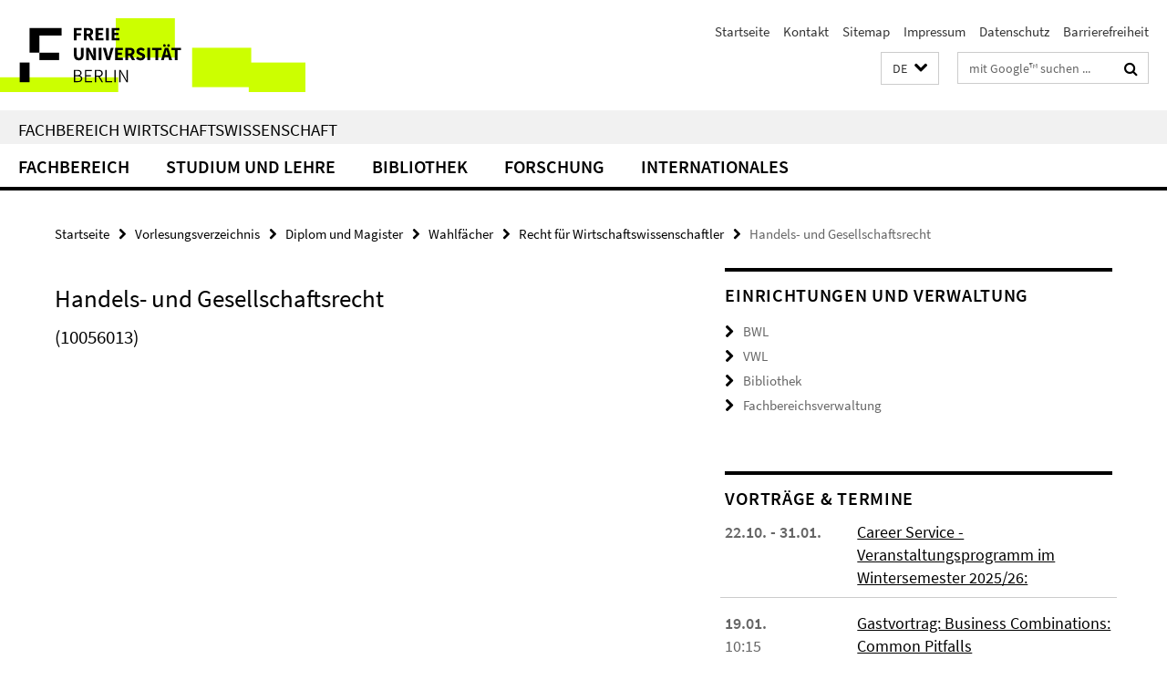

--- FILE ---
content_type: text/html; charset=utf-8
request_url: https://www.wiwiss.fu-berlin.de/index.html?comp=navbar&irq=1&pm=0
body_size: 5976
content:
<!-- BEGIN Fragment default/25123017/navbar-wrapper/18166703/1723565446/?022157:1800 -->
<!-- BEGIN Fragment default/25123017/navbar/4122c6f0e2be687ff0eebcd0268990a5b3e2aa9c/?104633:86400 -->
<nav class="main-nav-container no-print nocontent" style="display: none;"><div class="container main-nav-container-inner"><div class="main-nav-scroll-buttons" style="display:none"><div id="main-nav-btn-scroll-left" role="button"><div class="fa fa-angle-left"></div></div><div id="main-nav-btn-scroll-right" role="button"><div class="fa fa-angle-right"></div></div></div><div class="main-nav-toggle"><span class="main-nav-toggle-text">Menü</span><span class="main-nav-toggle-icon"><span class="line"></span><span class="line"></span><span class="line"></span></span></div><ul class="main-nav level-1" id="fub-main-nav"><li class="main-nav-item level-1 has-children" data-index="0" data-menu-item-path="/fachbereich" data-menu-shortened="0" id="main-nav-item-fachbereich"><a class="main-nav-item-link level-1" href="/fachbereich/index.html">Fachbereich</a><div class="icon-has-children"><div class="fa fa-angle-right"></div><div class="fa fa-angle-down"></div><div class="fa fa-angle-up"></div></div><div class="container main-nav-parent level-2" style="display:none"><a class="main-nav-item-link level-1" href="/fachbereich/index.html"><span>Zur Übersichtsseite Fachbereich</span></a></div><ul class="main-nav level-2"><li class="main-nav-item level-2 has-children" data-menu-item-path="/fachbereich/verwaltung-service"><a class="main-nav-item-link level-2" href="/fachbereich/verwaltung-service/index.html">Verwaltung &amp; Service</a><div class="icon-has-children"><div class="fa fa-angle-right"></div><div class="fa fa-angle-down"></div><div class="fa fa-angle-up"></div></div><ul class="main-nav level-3"><li class="main-nav-item level-3 " data-menu-item-path="/fachbereich/verwaltung-service/fachbereichsleitung"><a class="main-nav-item-link level-3" href="/fachbereich/verwaltung-service/fachbereichsleitung/index.html">Fachbereichsleitung</a></li><li class="main-nav-item level-3 " data-menu-item-path="/fachbereich/verwaltung-service/fachbereichsverwaltung"><a class="main-nav-item-link level-3" href="/fachbereich/verwaltung-service/fachbereichsverwaltung/index.html">Fachbereichsverwaltung</a></li><li class="main-nav-item level-3 " data-menu-item-path="/fachbereich/verwaltung-service/erste-Hilfe-Brandschutz-allg-Arbeitssicherheit"><a class="main-nav-item-link level-3" href="/fachbereich/verwaltung-service/erste-Hilfe-Brandschutz-allg-Arbeitssicherheit/index.html">Erste Hilfe, Brandschutz, Allg. Arbeitssicherheit</a></li><li class="main-nav-item level-3 " data-menu-item-path="/fachbereich/verwaltung-service/diversity"><a class="main-nav-item-link level-3" href="/fachbereich/verwaltung-service/diversity/index.html">Diversity</a></li><li class="main-nav-item level-3 " data-menu-item-path="/fachbereich/verwaltung-service/frauen_gleichstellung"><a class="main-nav-item-link level-3" href="/fachbereich/verwaltung-service/frauen_gleichstellung/index.html">Frauen &amp; Gleichstellung am Fachbereich Wirtschaftswissenschaft</a></li><li class="main-nav-item level-3 " data-menu-item-path="/fachbereich/verwaltung-service/eltern-service"><a class="main-nav-item-link level-3" href="/fachbereich/verwaltung-service/eltern-service/index.html">Serviceangebote für Eltern und Eltern-Kind-Raum</a></li><li class="main-nav-item level-3 " data-menu-item-path="/fachbereich/verwaltung-service/newbies"><a class="main-nav-item-link level-3" href="/fachbereich/verwaltung-service/newbies/index.html">Neu am Fachbereich?</a></li><li class="main-nav-item level-3 " data-menu-item-path="/fachbereich/verwaltung-service/international-office"><a class="main-nav-item-link level-3" href="/fachbereich/verwaltung-service/international-office/index.html">International Office</a></li><li class="main-nav-item level-3 " data-menu-item-path="/fachbereich/verwaltung-service/fustat"><a class="main-nav-item-link level-3" href="/fachbereich/verwaltung-service/fustat/index.html">fu:stat</a></li><li class="main-nav-item level-3 " data-menu-item-path="/fachbereich/verwaltung-service/e-learning"><a class="main-nav-item-link level-3" href="/fachbereich/verwaltung-service/e-learning/index.html">E-Learning</a></li><li class="main-nav-item level-3 has-children" data-menu-item-path="/fachbereich/verwaltung-service/campusmanagement-lehrende"><a class="main-nav-item-link level-3" href="/fachbereich/verwaltung-service/campusmanagement-lehrende/index.html">Campus Management</a><div class="icon-has-children"><div class="fa fa-angle-right"></div><div class="fa fa-angle-down"></div><div class="fa fa-angle-up"></div></div><ul class="main-nav level-4"><li class="main-nav-item level-4 " data-menu-item-path="/fachbereich/verwaltung-service/campusmanagement-lehrende/cm-lehrauftrag"><a class="main-nav-item-link level-4" href="/fachbereich/verwaltung-service/campusmanagement-lehrende/cm-lehrauftrag/index.html">Lehraufträge</a></li><li class="main-nav-item level-4 " data-menu-item-path="/fachbereich/verwaltung-service/campusmanagement-lehrende/cm-mvs"><a class="main-nav-item-link level-4" href="/fachbereich/verwaltung-service/campusmanagement-lehrende/cm-mvs/index.html">MyCampus: Lehrplanungssystem MVS</a></li><li class="main-nav-item level-4 " data-menu-item-path="/fachbereich/verwaltung-service/campusmanagement-lehrende/cm-notenimport"><a class="main-nav-item-link level-4" href="/fachbereich/verwaltung-service/campusmanagement-lehrende/cm-notenimport/index.html">Notenimport in CampusManagement</a></li><li class="main-nav-item level-4 " data-menu-item-path="/fachbereich/verwaltung-service/campusmanagement-lehrende/cm-raumreservierungen"><a class="main-nav-item-link level-4" href="/fachbereich/verwaltung-service/campusmanagement-lehrende/cm-raumreservierungen/index.html">Reservierungen von Hörsälen und Seminarräumen</a></li></ul></li><li class="main-nav-item level-3 " data-menu-item-path="/fachbereich/verwaltung-service/web"><a class="main-nav-item-link level-3" href="/fachbereich/verwaltung-service/web/index.html">Web-CMS</a></li><li class="main-nav-item level-3 " data-menu-item-path="/fachbereich/verwaltung-service/Formular-und-Antraege"><a class="main-nav-item-link level-3" href="/fachbereich/verwaltung-service/Formular-und-Antraege/index.html">Formulare &amp; Anträge für Lehrende u. Verwaltung sowie allgemeine Gesetzte und interne Richtlinien</a></li><li class="main-nav-item level-3 " data-menu-item-path="/fachbereich/verwaltung-service/Transponder"><a class="main-nav-item-link level-3" href="/fachbereich/verwaltung-service/Transponder/index.html">Transponder</a></li><li class="main-nav-item level-3 " data-menu-item-path="/fachbereich/verwaltung-service/Gasteinladungen"><a class="main-nav-item-link level-3" href="/fachbereich/verwaltung-service/Gasteinladungen/index.html">Gasteinladungen</a></li><li class="main-nav-item level-3 " data-menu-item-path="/fachbereich/verwaltung-service/it-service"><a class="main-nav-item-link level-3" href="/fachbereich/verwaltung-service/it-service/index.html">IT - Service</a></li></ul></li><li class="main-nav-item level-2 has-children" data-menu-item-path="/fachbereich/bwl"><a class="main-nav-item-link level-2" href="/fachbereich/bwl/index.html">Betriebswirtschaftslehre</a><div class="icon-has-children"><div class="fa fa-angle-right"></div><div class="fa fa-angle-down"></div><div class="fa fa-angle-up"></div></div><ul class="main-nav level-3"><li class="main-nav-item level-3 " data-menu-item-path="/fachbereich/bwl/research"><a class="main-nav-item-link level-3" href="/fachbereich/bwl/research/index.html">Forschung</a></li><li class="main-nav-item level-3 " data-menu-item-path="/fachbereich/bwl/profil"><a class="main-nav-item-link level-3" href="/fachbereich/bwl/profil/index.html">Profil</a></li><li class="main-nav-item level-3 has-children" data-menu-item-path="/fachbereich/bwl/pruefungs-steuerlehre"><a class="main-nav-item-link level-3" href="/fachbereich/bwl/pruefungs-steuerlehre/index.html">Finance, Accounting &amp; Taxation (FACTS)</a><div class="icon-has-children"><div class="fa fa-angle-right"></div><div class="fa fa-angle-down"></div><div class="fa fa-angle-up"></div></div><ul class="main-nav level-4"><li class="main-nav-item level-4 " data-menu-item-path="/fachbereich/bwl/pruefungs-steuerlehre/facts-forschungswerkstatt"><a class="main-nav-item-link level-4" href="/fachbereich/bwl/pruefungs-steuerlehre/facts-forschungswerkstatt/index.html">Forschungswerkstatt</a></li><li class="main-nav-item level-4 " data-menu-item-path="/fachbereich/bwl/pruefungs-steuerlehre/Preventing-Corporate-Misconduct"><a class="main-nav-item-link level-4" href="/fachbereich/bwl/pruefungs-steuerlehre/Preventing-Corporate-Misconduct/index.html">Preventing Corporate Misconduct</a></li><li class="main-nav-item level-4 " data-menu-item-path="/fachbereich/bwl/pruefungs-steuerlehre/bigus"><a class="main-nav-item-link level-4" href="/fachbereich/bwl/pruefungs-steuerlehre/bigus/index.html">Bigus</a></li><li class="main-nav-item level-4 " data-menu-item-path="/fachbereich/bwl/pruefungs-steuerlehre/grahn"><a class="main-nav-item-link level-4" href="/fachbereich/bwl/pruefungs-steuerlehre/grahn/index.html">Grahn</a></li><li class="main-nav-item level-4 " data-menu-item-path="/fachbereich/bwl/pruefungs-steuerlehre/hundsdoerfer"><a class="main-nav-item-link level-4" href="/fachbereich/bwl/pruefungs-steuerlehre/hundsdoerfer/index.html">Hundsdoerfer</a></li><li class="main-nav-item level-4 " data-menu-item-path="/fachbereich/bwl/pruefungs-steuerlehre/kuester"><a class="main-nav-item-link level-4" href="/fachbereich/bwl/pruefungs-steuerlehre/kuester/index.html">Küster</a></li><li class="main-nav-item level-4 " data-menu-item-path="/fachbereich/bwl/pruefungs-steuerlehre/loeffler"><a class="main-nav-item-link level-4" href="/fachbereich/bwl/pruefungs-steuerlehre/loeffler/index.html">Löffler</a></li><li class="main-nav-item level-4 " data-menu-item-path="/fachbereich/bwl/pruefungs-steuerlehre/ruhnke"><a class="main-nav-item-link level-4" href="/fachbereich/bwl/pruefungs-steuerlehre/ruhnke/index.html">Ruhnke</a></li></ul></li><li class="main-nav-item level-3 " data-menu-item-path="/fachbereich/bwl/management"><a class="main-nav-item-link level-3" href="/fachbereich/bwl/management/index.html">Management</a></li><li class="main-nav-item level-3 has-children" data-menu-item-path="/fachbereich/bwl/marketing"><a class="main-nav-item-link level-3" href="/fachbereich/bwl/marketing/index.html">Marketing</a><div class="icon-has-children"><div class="fa fa-angle-right"></div><div class="fa fa-angle-down"></div><div class="fa fa-angle-up"></div></div><ul class="main-nav level-4"><li class="main-nav-item level-4 " data-menu-item-path="/fachbereich/bwl/marketing/aktuelles"><a class="main-nav-item-link level-4" href="/fachbereich/bwl/marketing/aktuelles/index.html">Aktuelles</a></li><li class="main-nav-item level-4 " data-menu-item-path="/fachbereich/bwl/marketing/department"><a class="main-nav-item-link level-4" href="/fachbereich/bwl/marketing/department/index.html">Department</a></li><li class="main-nav-item level-4 " data-menu-item-path="/fachbereich/bwl/marketing/studium-lehre"><a class="main-nav-item-link level-4" href="/fachbereich/bwl/marketing/studium-lehre/index.html">Studium und Lehre</a></li><li class="main-nav-item level-4 " data-menu-item-path="/fachbereich/bwl/marketing/forschung"><a class="main-nav-item-link level-4" href="/fachbereich/bwl/marketing/forschung/index.html">Forschung</a></li><li class="main-nav-item level-4 " data-menu-item-path="/fachbereich/bwl/marketing/Stellenangebote"><a class="main-nav-item-link level-4" href="/fachbereich/bwl/marketing/Stellenangebote/index.html">Stellenangebote</a></li><li class="main-nav-item level-4 " data-menu-item-path="/fachbereich/bwl/marketing/kontakt"><a class="main-nav-item-link level-4" href="/fachbereich/bwl/marketing/kontakt/index.html">Kontakt</a></li></ul></li><li class="main-nav-item level-3 has-children" data-menu-item-path="/fachbereich/bwl/pwo"><a class="main-nav-item-link level-3" href="/fachbereich/bwl/pwo/index.html">Wirtschaftsinformatik</a><div class="icon-has-children"><div class="fa fa-angle-right"></div><div class="fa fa-angle-down"></div><div class="fa fa-angle-up"></div></div><ul class="main-nav level-4"><li class="main-nav-item level-4 " data-menu-item-path="/fachbereich/bwl/pwo/forschung"><a class="main-nav-item-link level-4" href="/fachbereich/bwl/pwo/forschung/index.html">Forschung</a></li><li class="main-nav-item level-4 " data-menu-item-path="/fachbereich/bwl/pwo/lehre"><a class="main-nav-item-link level-4" href="/fachbereich/bwl/pwo/lehre/index.html">Lehre</a></li><li class="main-nav-item level-4 " data-menu-item-path="/fachbereich/bwl/pwo/links"><a class="main-nav-item-link level-4" href="/fachbereich/bwl/pwo/links/index.html">Links</a></li><li class="main-nav-item level-4 " data-menu-item-path="/fachbereich/bwl/pwo/Kontakt"><a class="main-nav-item-link level-4" href="/fachbereich/bwl/pwo/Kontakt/index.html">Kontakt</a></li></ul></li></ul></li><li class="main-nav-item level-2 has-children" data-menu-item-path="/fachbereich/vwl"><a class="main-nav-item-link level-2" href="/fachbereich/vwl/index.html">Volkswirtschaftslehre</a><div class="icon-has-children"><div class="fa fa-angle-right"></div><div class="fa fa-angle-down"></div><div class="fa fa-angle-up"></div></div><ul class="main-nav level-3"><li class="main-nav-item level-3 " data-menu-item-path="/fachbereich/vwl/professoren"><a class="main-nav-item-link level-3" href="/fachbereich/vwl/professoren/index.html">Professuren</a></li><li class="main-nav-item level-3 " data-menu-item-path="/fachbereich/vwl/publications"><a class="main-nav-item-link level-3" href="/fachbereich/vwl/publications/index.html">Publikationen</a></li><li class="main-nav-item level-3 " data-menu-item-path="/fachbereich/vwl/research"><a class="main-nav-item-link level-3" href="/fachbereich/vwl/research/index.html">Schwerpunkte</a></li><li class="main-nav-item level-3 " data-menu-item-path="/fachbereich/vwl/studium"><a class="main-nav-item-link level-3" href="/fachbereich/vwl/studium/index.html">Studium und Promotion</a></li><li class="main-nav-item level-3 " data-menu-item-path="/fachbereich/vwl/forschungsseminare"><a class="main-nav-item-link level-3" href="/fachbereich/vwl/forschungsseminare/index.html">Forschungsseminare</a></li><li class="main-nav-item level-3 " data-menu-item-path="/fachbereich/vwl/Newsletter"><a class="main-nav-item-link level-3" href="/fachbereich/vwl/Newsletter/index.html">Newsletter</a></li></ul></li><li class="main-nav-item level-2 " data-menu-item-path="/fachbereich/code-of-conduct"><a class="main-nav-item-link level-2" href="/fachbereich/code-of-conduct/index.html">Code of Conduct der Freien Universität Berlin vom 21. Mai 2025</a></li><li class="main-nav-item level-2 " data-menu-item-path="/fachbereich/initiativen"><a class="main-nav-item-link level-2" href="/fachbereich/initiativen/index.html">Studentische Initiativen</a></li><li class="main-nav-item level-2 has-children" data-menu-item-path="/fachbereich/alumni"><a class="main-nav-item-link level-2" href="/fachbereich/alumni/index.html">Alumni</a><div class="icon-has-children"><div class="fa fa-angle-right"></div><div class="fa fa-angle-down"></div><div class="fa fa-angle-up"></div></div><ul class="main-nav level-3"><li class="main-nav-item level-3 " data-menu-item-path="/fachbereich/alumni/Ueber-uns"><a class="main-nav-item-link level-3" href="/fachbereich/alumni/Ueber-uns/index.html">Über uns</a></li><li class="main-nav-item level-3 has-children" data-menu-item-path="/fachbereich/alumni/Alumni"><a class="main-nav-item-link level-3" href="/fachbereich/alumni/Alumni/index.html">Alumni</a><div class="icon-has-children"><div class="fa fa-angle-right"></div><div class="fa fa-angle-down"></div><div class="fa fa-angle-up"></div></div><ul class="main-nav level-4"><li class="main-nav-item level-4 " data-menu-item-path="/fachbereich/alumni/Alumni/Ueber-uns"><a class="main-nav-item-link level-4" href="/fachbereich/alumni/Alumni/Ueber-uns/index.html">Über uns</a></li></ul></li><li class="main-nav-item level-3 " data-menu-item-path="/fachbereich/alumni/Events_Services"><a class="main-nav-item-link level-3" href="/fachbereich/alumni/Events_Services/index.html">Events&amp;Services</a></li><li class="main-nav-item level-3 " data-menu-item-path="/fachbereich/alumni/Termine-_-Veranstaltungen"><a class="main-nav-item-link level-3" href="/fachbereich/alumni/Termine-_-Veranstaltungen/index.html">Termine &amp; Veranstaltungen</a></li><li class="main-nav-item level-3 has-children" data-menu-item-path="/fachbereich/alumni/Veranstaltungen"><a class="main-nav-item-link level-3" href="/fachbereich/alumni/Veranstaltungen/index.html">Veranstaltungen</a><div class="icon-has-children"><div class="fa fa-angle-right"></div><div class="fa fa-angle-down"></div><div class="fa fa-angle-up"></div></div><ul class="main-nav level-4"><li class="main-nav-item level-4 " data-menu-item-path="/fachbereich/alumni/Veranstaltungen/Veranstaltungen"><a class="main-nav-item-link level-4" href="/fachbereich/alumni/Veranstaltungen/Veranstaltungen/index.html">Veranstaltungen</a></li></ul></li><li class="main-nav-item level-3 has-children" data-menu-item-path="/fachbereich/alumni/Mitgliedschaft"><a class="main-nav-item-link level-3" href="/fachbereich/alumni/Mitgliedschaft/index.html">Werde Mitglied!</a><div class="icon-has-children"><div class="fa fa-angle-right"></div><div class="fa fa-angle-down"></div><div class="fa fa-angle-up"></div></div><ul class="main-nav level-4"><li class="main-nav-item level-4 " data-menu-item-path="/fachbereich/alumni/Mitgliedschaft/PM-Mitgliedsantrag"><a class="main-nav-item-link level-4" href="/fachbereich/alumni/Mitgliedschaft/PM-Mitgliedsantrag/index.html">Mitgliedsantrag für Studierende</a></li></ul></li></ul></li><li class="main-nav-item level-2 " data-menu-item-path="/fachbereich/campus"><a class="main-nav-item-link level-2" href="/fachbereich/campus/index.html">Campus und Stellenausschreibungen</a></li><li class="main-nav-item level-2 " data-menu-item-path="/fachbereich/ehrenpromotionen"><a class="main-nav-item-link level-2" href="/fachbereich/ehrenpromotionen/index.html">Ehrenpromotionen</a></li><li class="main-nav-item level-2 " data-menu-item-path="/fachbereich/emeriti"><a class="main-nav-item-link level-2" href="/fachbereich/emeriti/index.html">Emeriti und Ruhestandsbeamte</a></li></ul></li><li class="main-nav-item level-1 has-children" data-index="1" data-menu-item-path="/studium-lehre" data-menu-shortened="0" id="main-nav-item-studium-lehre"><a class="main-nav-item-link level-1" href="/studium-lehre/index.html">Studium und Lehre</a><div class="icon-has-children"><div class="fa fa-angle-right"></div><div class="fa fa-angle-down"></div><div class="fa fa-angle-up"></div></div><div class="container main-nav-parent level-2" style="display:none"><a class="main-nav-item-link level-1" href="/studium-lehre/index.html"><span>Zur Übersichtsseite Studium und Lehre</span></a></div><ul class="main-nav level-2"><li class="main-nav-item level-2 " data-menu-item-path="/studium-lehre/auslandsstudium"><a class="main-nav-item-link level-2" href="/studium-lehre/auslandsstudium/index.html">Auslandsaufenthalte</a></li><li class="main-nav-item level-2 " data-menu-item-path="/studium-lehre/interessierte"><a class="main-nav-item-link level-2" href="/studium-lehre/interessierte/index.html">Studieninteressierte</a></li><li class="main-nav-item level-2 " data-menu-item-path="/studium-lehre/studienstart"><a class="main-nav-item-link level-2" href="/studium-lehre/studienstart/index.html">Studienstart</a></li><li class="main-nav-item level-2 " data-menu-item-path="/studium-lehre/studienangebot"><a class="main-nav-item-link level-2" href="/studium-lehre/studienangebot/index.html">Studienangebot</a></li><li class="main-nav-item level-2 " data-menu-item-path="/studium-lehre/pruefungsbuero"><a class="main-nav-item-link level-2" href="/studium-lehre/pruefungsbuero/index.html">Prüfungsbüro</a></li><li class="main-nav-item level-2 " data-menu-item-path="/studium-lehre/promotion"><a class="main-nav-item-link level-2" href="/studium-lehre/promotion/index.html">Promotion</a></li><li class="main-nav-item level-2 " data-menu-item-path="/studium-lehre/incoming"><a class="main-nav-item-link level-2" href="/studium-lehre/incoming/index.html">Incomings</a></li></ul></li><li class="main-nav-item level-1 has-children" data-index="2" data-menu-item-path="/bibliothek" data-menu-shortened="0" id="main-nav-item-bibliothek"><a class="main-nav-item-link level-1" href="/bibliothek/index.html">Bibliothek</a><div class="icon-has-children"><div class="fa fa-angle-right"></div><div class="fa fa-angle-down"></div><div class="fa fa-angle-up"></div></div><div class="container main-nav-parent level-2" style="display:none"><a class="main-nav-item-link level-1" href="/bibliothek/index.html"><span>Zur Übersichtsseite Bibliothek</span></a></div><ul class="main-nav level-2"><li class="main-nav-item level-2 has-children" data-menu-item-path="/bibliothek/12kontakt"><a class="main-nav-item-link level-2" href="/bibliothek/12kontakt/index.html">Kontakt</a><div class="icon-has-children"><div class="fa fa-angle-right"></div><div class="fa fa-angle-down"></div><div class="fa fa-angle-up"></div></div><ul class="main-nav level-3"><li class="main-nav-item level-3 " data-menu-item-path="/bibliothek/12kontakt/Ansprechpartner"><a class="main-nav-item-link level-3" href="/bibliothek/12kontakt/Ansprechpartner/index.html">Ansprechpartner*innen</a></li><li class="main-nav-item level-3 " data-menu-item-path="/bibliothek/12kontakt/Kontaktformular"><a class="main-nav-item-link level-3" href="/bibliothek/12kontakt/Kontaktformular/index.html">Kontakformular</a></li><li class="main-nav-item level-3 has-children" data-menu-item-path="/bibliothek/12kontakt/Feedback"><a class="main-nav-item-link level-3" href="/bibliothek/12kontakt/Feedback/index.html">Ihr Feedback ist uns wichtig!</a><div class="icon-has-children"><div class="fa fa-angle-right"></div><div class="fa fa-angle-down"></div><div class="fa fa-angle-up"></div></div><ul class="main-nav level-4"><li class="main-nav-item level-4 " data-menu-item-path="/bibliothek/12kontakt/Feedback/Feedback-Archiv"><a class="main-nav-item-link level-4" href="/bibliothek/12kontakt/Feedback/Feedback-Archiv/index.html">Feedback-Archiv</a></li></ul></li><li class="main-nav-item level-3 " data-menu-item-path="/bibliothek/12kontakt/Sprechstunde"><a class="main-nav-item-link level-3" href="/bibliothek/12kontakt/Sprechstunde/index.html">Sprechstunde</a></li><li class="main-nav-item level-3 " data-menu-item-path="/bibliothek/12kontakt/Oeffnungszeiten"><a class="main-nav-item-link level-3" href="/bibliothek/12kontakt/Oeffnungszeiten/index.html">Öffnungszeiten und Sonderschließzeiten</a></li></ul></li><li class="main-nav-item level-2 has-children" data-menu-item-path="/bibliothek/allgemeines"><a class="main-nav-item-link level-2" href="/bibliothek/allgemeines/index.html">Allgemeines &amp; Nutzung</a><div class="icon-has-children"><div class="fa fa-angle-right"></div><div class="fa fa-angle-down"></div><div class="fa fa-angle-up"></div></div><ul class="main-nav level-3"><li class="main-nav-item level-3 " data-menu-item-path="/bibliothek/allgemeines/bibliotheksprofil"><a class="main-nav-item-link level-3" href="/bibliothek/allgemeines/bibliotheksprofil/index.html">Bibliotheksprofil</a></li><li class="main-nav-item level-3 " data-menu-item-path="/bibliothek/allgemeines/benutzungsordnung"><a class="main-nav-item-link level-3" href="/bibliothek/allgemeines/benutzungsordnung/index.html">Benutzungsordnung</a></li><li class="main-nav-item level-3 " data-menu-item-path="/bibliothek/allgemeines/NutzungshinweiseNEU"><a class="main-nav-item-link level-3" href="/bibliothek/allgemeines/NutzungshinweiseNEU/index.html">Nutzungshinweise</a></li><li class="main-nav-item level-3 " data-menu-item-path="/bibliothek/allgemeines/Scannen-und-Drucken"><a class="main-nav-item-link level-3" href="/bibliothek/allgemeines/Scannen-und-Drucken/index.html">Scannen &amp; Drucken</a></li><li class="main-nav-item level-3 " data-menu-item-path="/bibliothek/allgemeines/Selbstverbuchung"><a class="main-nav-item-link level-3" href="/bibliothek/allgemeines/Selbstverbuchung/index.html">Selbstverbuchung an der SelbstausleihBar</a></li><li class="main-nav-item level-3 has-children" data-menu-item-path="/bibliothek/allgemeines/Umbau"><a class="main-nav-item-link level-3" href="/bibliothek/allgemeines/Umbau/index.html">Bibliotheksumbau</a><div class="icon-has-children"><div class="fa fa-angle-right"></div><div class="fa fa-angle-down"></div><div class="fa fa-angle-up"></div></div><ul class="main-nav level-4"><li class="main-nav-item level-4 " data-menu-item-path="/bibliothek/allgemeines/Umbau/Chronik"><a class="main-nav-item-link level-4" href="/bibliothek/allgemeines/Umbau/Chronik/index.html">Die Chronik des Umbaus</a></li></ul></li><li class="main-nav-item level-3 has-children" data-menu-item-path="/bibliothek/allgemeines/Veranstaltungen"><a class="main-nav-item-link level-3" href="/bibliothek/allgemeines/Veranstaltungen/index.html">Veranstaltungen</a><div class="icon-has-children"><div class="fa fa-angle-right"></div><div class="fa fa-angle-down"></div><div class="fa fa-angle-up"></div></div><ul class="main-nav level-4"><li class="main-nav-item level-4 " data-menu-item-path="/bibliothek/allgemeines/Veranstaltungen/Alumni-Talk"><a class="main-nav-item-link level-4" href="/bibliothek/allgemeines/Veranstaltungen/Alumni-Talk/index.html">Alumni Talk</a></li><li class="main-nav-item level-4 " data-menu-item-path="/bibliothek/allgemeines/Veranstaltungen/Lesung-und-Gespraech"><a class="main-nav-item-link level-4" href="/bibliothek/allgemeines/Veranstaltungen/Lesung-und-Gespraech/index.html">Lesung und Gespräch</a></li></ul></li></ul></li><li class="main-nav-item level-2 has-children" data-menu-item-path="/bibliothek/02literaturrecherche"><a class="main-nav-item-link level-2" href="/bibliothek/02literaturrecherche/index.html">Literatur &amp; Daten</a><div class="icon-has-children"><div class="fa fa-angle-right"></div><div class="fa fa-angle-down"></div><div class="fa fa-angle-up"></div></div><ul class="main-nav level-3"><li class="main-nav-item level-3 " data-menu-item-path="/bibliothek/02literaturrecherche/literaturrecherche"><a class="main-nav-item-link level-3" href="/bibliothek/02literaturrecherche/literaturrecherche/index.html">Literaturrecherche</a></li><li class="main-nav-item level-3 has-children" data-menu-item-path="/bibliothek/02literaturrecherche/Faktendatenbanken"><a class="main-nav-item-link level-3" href="/bibliothek/02literaturrecherche/Faktendatenbanken/index.html">Unternehmens- und Finanzdatenbanken</a><div class="icon-has-children"><div class="fa fa-angle-right"></div><div class="fa fa-angle-down"></div><div class="fa fa-angle-up"></div></div><ul class="main-nav level-4"><li class="main-nav-item level-4 " data-menu-item-path="/bibliothek/02literaturrecherche/Faktendatenbanken/Audit-Analytics"><a class="main-nav-item-link level-4" href="/bibliothek/02literaturrecherche/Faktendatenbanken/Audit-Analytics/index.html">Audit Analytics</a></li><li class="main-nav-item level-4 " data-menu-item-path="/bibliothek/02literaturrecherche/Faktendatenbanken/CDP"><a class="main-nav-item-link level-4" href="/bibliothek/02literaturrecherche/Faktendatenbanken/CDP/index.html">CDP-Daten</a></li><li class="main-nav-item level-4 " data-menu-item-path="/bibliothek/02literaturrecherche/Faktendatenbanken/Dafne"><a class="main-nav-item-link level-4" href="/bibliothek/02literaturrecherche/Faktendatenbanken/Dafne/index.html">Dafne</a></li><li class="main-nav-item level-4 " data-menu-item-path="/bibliothek/02literaturrecherche/Faktendatenbanken/WRDS"><a class="main-nav-item-link level-4" href="/bibliothek/02literaturrecherche/Faktendatenbanken/WRDS/index.html">Wharton Research Data Service (WRDS)</a></li><li class="main-nav-item level-4 " data-menu-item-path="/bibliothek/02literaturrecherche/Faktendatenbanken/Workspace-for-students"><a class="main-nav-item-link level-4" href="/bibliothek/02literaturrecherche/Faktendatenbanken/Workspace-for-students/index.html">Workspace for students (ehemals Eikon)</a></li></ul></li><li class="main-nav-item level-3 " data-menu-item-path="/bibliothek/02literaturrecherche/Lehrbuecher-Liste"><a class="main-nav-item-link level-3" href="/bibliothek/02literaturrecherche/Lehrbuecher-Liste/index.html">Lehrbücher A-Z (Print und E-Book)</a></li><li class="main-nav-item level-3 " data-menu-item-path="/bibliothek/02literaturrecherche/Zeitschriften-Datenbanken-Empfehlungen"><a class="main-nav-item-link level-3" href="/bibliothek/02literaturrecherche/Zeitschriften-Datenbanken-Empfehlungen/index.html">Zeitschriften und Datenbanken - Empfehlungen der Professuren</a></li><li class="main-nav-item level-3 " data-menu-item-path="/bibliothek/02literaturrecherche/Zeitschriftenranking"><a class="main-nav-item-link level-3" href="/bibliothek/02literaturrecherche/Zeitschriftenranking/index.html">Wichtige Zeitschriftenrankings in der Wirtschaftswissenschaft</a></li></ul></li><li class="main-nav-item level-2 has-children" data-menu-item-path="/bibliothek/05Lernort_Bibliothek"><a class="main-nav-item-link level-2" href="/bibliothek/05Lernort_Bibliothek/index.html">Lernen &amp; Arbeiten</a><div class="icon-has-children"><div class="fa fa-angle-right"></div><div class="fa fa-angle-down"></div><div class="fa fa-angle-up"></div></div><ul class="main-nav level-3"><li class="main-nav-item level-3 " data-menu-item-path="/bibliothek/05Lernort_Bibliothek/Atelier"><a class="main-nav-item-link level-3" href="/bibliothek/05Lernort_Bibliothek/Atelier/index.html">Atelier: PC-Pool</a></li><li class="main-nav-item level-3 " data-menu-item-path="/bibliothek/05Lernort_Bibliothek/Atrium-Ost"><a class="main-nav-item-link level-3" href="/bibliothek/05Lernort_Bibliothek/Atrium-Ost/index.html">Atrium Ost: Gruppenarbeitsplätze</a></li><li class="main-nav-item level-3 " data-menu-item-path="/bibliothek/05Lernort_Bibliothek/Atrium-West--Lehrbuchsammlung"><a class="main-nav-item-link level-3" href="/bibliothek/05Lernort_Bibliothek/Atrium-West--Lehrbuchsammlung/index.html">Atrium West: Gruppenarbeitsplätze</a></li><li class="main-nav-item level-3 " data-menu-item-path="/bibliothek/05Lernort_Bibliothek/Foyer"><a class="main-nav-item-link level-3" href="/bibliothek/05Lernort_Bibliothek/Foyer/index.html">Foyer: Recherche- und Gruppenarbeitsplätze und Lounge</a></li><li class="main-nav-item level-3 " data-menu-item-path="/bibliothek/05Lernort_Bibliothek/Korridor"><a class="main-nav-item-link level-3" href="/bibliothek/05Lernort_Bibliothek/Korridor/index.html">Korridor: Gruppenarbeitsplätze mit Monitoren</a></li><li class="main-nav-item level-3 " data-menu-item-path="/bibliothek/05Lernort_Bibliothek/Lesesaal"><a class="main-nav-item-link level-3" href="/bibliothek/05Lernort_Bibliothek/Lesesaal/index.html">Lesesaal: Einzelarbeitsplätze</a></li><li class="main-nav-item level-3 " data-menu-item-path="/bibliothek/05Lernort_Bibliothek/Stiller-Lesesaal"><a class="main-nav-item-link level-3" href="/bibliothek/05Lernort_Bibliothek/Stiller-Lesesaal/index.html">Stiller Lesesaal: Einzelarbeitsplätze</a></li><li class="main-nav-item level-3 has-children" data-menu-item-path="/bibliothek/05Lernort_Bibliothek/Dauerschliessfaecher"><a class="main-nav-item-link level-3" href="/bibliothek/05Lernort_Bibliothek/Dauerschliessfaecher/index.html">Dauerschließfächer</a><div class="icon-has-children"><div class="fa fa-angle-right"></div><div class="fa fa-angle-down"></div><div class="fa fa-angle-up"></div></div><ul class="main-nav level-4"><li class="main-nav-item level-4 " data-menu-item-path="/bibliothek/05Lernort_Bibliothek/Dauerschliessfaecher/Reservierung-Schliessfach"><a class="main-nav-item-link level-4" href="/bibliothek/05Lernort_Bibliothek/Dauerschliessfaecher/Reservierung-Schliessfach/index.html">Reservierung eines Dauerschließfaches</a></li></ul></li></ul></li><li class="main-nav-item level-2 has-children" data-menu-item-path="/bibliothek/04Kurse"><a class="main-nav-item-link level-2" href="/bibliothek/04Kurse/index.html">Kurse</a><div class="icon-has-children"><div class="fa fa-angle-right"></div><div class="fa fa-angle-down"></div><div class="fa fa-angle-up"></div></div><ul class="main-nav level-3"><li class="main-nav-item level-3 " data-menu-item-path="/bibliothek/04Kurse/Fit4Bib-NEU"><a class="main-nav-item-link level-3" href="/bibliothek/04Kurse/Fit4Bib-NEU/index.html">Fit4Bib für Neustudierende</a></li><li class="main-nav-item level-3 " data-menu-item-path="/bibliothek/04Kurse/FIN-I"><a class="main-nav-item-link level-3" href="/bibliothek/04Kurse/FIN-I/index.html">Finalistenschulung I: Literaturrecherche</a></li><li class="main-nav-item level-3 " data-menu-item-path="/bibliothek/04Kurse/FIN-II"><a class="main-nav-item-link level-3" href="/bibliothek/04Kurse/FIN-II/index.html">Finalistenschulung II: Richtig Zitieren</a></li><li class="main-nav-item level-3 " data-menu-item-path="/bibliothek/04Kurse/Endnote"><a class="main-nav-item-link level-3" href="/bibliothek/04Kurse/Endnote/index.html">Einführung in die Literaturverwaltung mit EndNote / Zotero</a></li><li class="main-nav-item level-3 " data-menu-item-path="/bibliothek/04Kurse/Arbeiten-mit-KI"><a class="main-nav-item-link level-3" href="/bibliothek/04Kurse/Arbeiten-mit-KI/index.html">Die besten KI-Tipps für die Abschlussarbeit</a></li><li class="main-nav-item level-3 " data-menu-item-path="/bibliothek/04Kurse/ABV"><a class="main-nav-item-link level-3" href="/bibliothek/04Kurse/ABV/index.html">Fachnahes ABV-Modul Wissenschaftliches Arbeiten</a></li><li class="main-nav-item level-3 " data-menu-item-path="/bibliothek/04Kurse/Datenbanken"><a class="main-nav-item-link level-3" href="/bibliothek/04Kurse/Datenbanken/index.html">Datenbanken AuditAnalytics, Dafne, Orbis Europe, Workspace for students, WRDS</a></li><li class="main-nav-item level-3 " data-menu-item-path="/bibliothek/04Kurse/Schreibatelier"><a class="main-nav-item-link level-3" href="/bibliothek/04Kurse/Schreibatelier/index.html">SchreibAtelier - Let&#39;s write</a></li><li class="main-nav-item level-3 " data-menu-item-path="/bibliothek/04Kurse/Word"><a class="main-nav-item-link level-3" href="/bibliothek/04Kurse/Word/index.html">Word für Seminar- und Bachelorarbeiten</a></li><li class="main-nav-item level-3 " data-menu-item-path="/bibliothek/04Kurse/Fuehrungen"><a class="main-nav-item-link level-3" href="/bibliothek/04Kurse/Fuehrungen/index.html">Bibliotheksführungen</a></li></ul></li><li class="main-nav-item level-2 has-children" data-menu-item-path="/bibliothek/08Services_fuer_Professuren"><a class="main-nav-item-link level-2" href="/bibliothek/08Services_fuer_Professuren/index.html">Forschen &amp; Lehren</a><div class="icon-has-children"><div class="fa fa-angle-right"></div><div class="fa fa-angle-down"></div><div class="fa fa-angle-up"></div></div><ul class="main-nav level-3"><li class="main-nav-item level-3 " data-menu-item-path="/bibliothek/08Services_fuer_Professuren/Services_fuer_die_Forschung"><a class="main-nav-item-link level-3" href="/bibliothek/08Services_fuer_Professuren/Services_fuer_die_Forschung/index.html">Services für die Forschung</a></li><li class="main-nav-item level-3 " data-menu-item-path="/bibliothek/08Services_fuer_Professuren/Services_fuer_die_Lehre"><a class="main-nav-item-link level-3" href="/bibliothek/08Services_fuer_Professuren/Services_fuer_die_Lehre/index.html">Services für die Lehre</a></li></ul></li></ul></li><li class="main-nav-item level-1 has-children" data-index="3" data-menu-item-path="/forschung" data-menu-shortened="0" id="main-nav-item-forschung"><a class="main-nav-item-link level-1" href="/forschung/index.html">Forschung</a><div class="icon-has-children"><div class="fa fa-angle-right"></div><div class="fa fa-angle-down"></div><div class="fa fa-angle-up"></div></div><div class="container main-nav-parent level-2" style="display:none"><a class="main-nav-item-link level-1" href="/forschung/index.html"><span>Zur Übersichtsseite Forschung</span></a></div><ul class="main-nav level-2"><li class="main-nav-item level-2 " data-menu-item-path="/forschung/research-on-wellbeing"><a class="main-nav-item-link level-2" href="/forschung/research-on-wellbeing/index.html">Berlin Network of Research on Well-being</a></li><li class="main-nav-item level-2 has-children" data-menu-item-path="/forschung/Responsible-and-Sustainable-Innovation"><a class="main-nav-item-link level-2" href="/forschung/Responsible-and-Sustainable-Innovation/index.html">Responsible and Sustainable Innovation</a><div class="icon-has-children"><div class="fa fa-angle-right"></div><div class="fa fa-angle-down"></div><div class="fa fa-angle-up"></div></div><ul class="main-nav level-3"><li class="main-nav-item level-3 has-children" data-menu-item-path="/forschung/Responsible-and-Sustainable-Innovation/People"><a class="main-nav-item-link level-3" href="/forschung/Responsible-and-Sustainable-Innovation/People/index.html">People</a><div class="icon-has-children"><div class="fa fa-angle-right"></div><div class="fa fa-angle-down"></div><div class="fa fa-angle-up"></div></div><ul class="main-nav level-4"><li class="main-nav-item level-4 " data-menu-item-path="/forschung/Responsible-and-Sustainable-Innovation/People/Group-leader"><a class="main-nav-item-link level-4" href="/forschung/Responsible-and-Sustainable-Innovation/People/Group-leader/index.html">Group Leader</a></li><li class="main-nav-item level-4 " data-menu-item-path="/forschung/Responsible-and-Sustainable-Innovation/People/Researchers"><a class="main-nav-item-link level-4" href="/forschung/Responsible-and-Sustainable-Innovation/People/Researchers/index.html">Researchers</a></li><li class="main-nav-item level-4 " data-menu-item-path="/forschung/Responsible-and-Sustainable-Innovation/People/Student-Assistants"><a class="main-nav-item-link level-4" href="/forschung/Responsible-and-Sustainable-Innovation/People/Student-Assistants/index.html">Student Assistants</a></li><li class="main-nav-item level-4 " data-menu-item-path="/forschung/Responsible-and-Sustainable-Innovation/People/Former-Group-Members"><a class="main-nav-item-link level-4" href="/forschung/Responsible-and-Sustainable-Innovation/People/Former-Group-Members/index.html">Former Group Members</a></li></ul></li><li class="main-nav-item level-3 has-children" data-menu-item-path="/forschung/Responsible-and-Sustainable-Innovation/Projects"><a class="main-nav-item-link level-3" href="/forschung/Responsible-and-Sustainable-Innovation/Projects/index.html">Projects</a><div class="icon-has-children"><div class="fa fa-angle-right"></div><div class="fa fa-angle-down"></div><div class="fa fa-angle-up"></div></div><ul class="main-nav level-4"><li class="main-nav-item level-4 " data-menu-item-path="/forschung/Responsible-and-Sustainable-Innovation/Projects/IFST"><a class="main-nav-item-link level-4" href="/forschung/Responsible-and-Sustainable-Innovation/Projects/IFST/index.html">IFST: Social cohesion, food and health: Inclusive food system transitions</a></li><li class="main-nav-item level-4 " data-menu-item-path="/forschung/Responsible-and-Sustainable-Innovation/Projects/Participation"><a class="main-nav-item-link level-4" href="/forschung/Responsible-and-Sustainable-Innovation/Projects/Participation/index.html">food4future: Participation</a></li><li class="main-nav-item level-4 " data-menu-item-path="/forschung/Responsible-and-Sustainable-Innovation/Projects/ZUFO"><a class="main-nav-item-link level-4" href="/forschung/Responsible-and-Sustainable-Innovation/Projects/ZUFO/index.html">food4future: ZUFO</a></li><li class="main-nav-item level-4 " data-menu-item-path="/forschung/Responsible-and-Sustainable-Innovation/Projects/Responsible-Innovation-and-Protein-Transitions"><a class="main-nav-item-link level-4" href="/forschung/Responsible-and-Sustainable-Innovation/Projects/Responsible-Innovation-and-Protein-Transitions/index.html">Responsible Innovation and Protein Transitions</a></li></ul></li><li class="main-nav-item level-3 " data-menu-item-path="/forschung/Responsible-and-Sustainable-Innovation/Publications"><a class="main-nav-item-link level-3" href="/forschung/Responsible-and-Sustainable-Innovation/Publications/index.html">Publications</a></li><li class="main-nav-item level-3 " data-menu-item-path="/forschung/Responsible-and-Sustainable-Innovation/Activities"><a class="main-nav-item-link level-3" href="/forschung/Responsible-and-Sustainable-Innovation/Activities/index.html">Activities</a></li><li class="main-nav-item level-3 " data-menu-item-path="/forschung/Responsible-and-Sustainable-Innovation/Contact"><a class="main-nav-item-link level-3" href="/forschung/Responsible-and-Sustainable-Innovation/Contact/index.html">Contact</a></li></ul></li><li class="main-nav-item level-2 has-children" data-menu-item-path="/forschung/organized-creativity"><a class="main-nav-item-link level-2" href="/forschung/organized-creativity/index.html">Organized Creativity</a><div class="icon-has-children"><div class="fa fa-angle-right"></div><div class="fa fa-angle-down"></div><div class="fa fa-angle-up"></div></div><ul class="main-nav level-3"><li class="main-nav-item level-3 " data-menu-item-path="/forschung/organized-creativity/News-Organized-Creativity"><a class="main-nav-item-link level-3" href="/forschung/organized-creativity/News-Organized-Creativity/index.html">News zu Organized Creativity</a></li><li class="main-nav-item level-3 has-children" data-menu-item-path="/forschung/organized-creativity/2_-People"><a class="main-nav-item-link level-3" href="/forschung/organized-creativity/2_-People/index.html">People</a><div class="icon-has-children"><div class="fa fa-angle-right"></div><div class="fa fa-angle-down"></div><div class="fa fa-angle-up"></div></div><ul class="main-nav level-4"><li class="main-nav-item level-4 " data-menu-item-path="/forschung/organized-creativity/2_-People/doctoral-researchers"><a class="main-nav-item-link level-4" href="/forschung/organized-creativity/2_-People/doctoral-researchers/index.html">Doctoral and Post-doctoral Researchers</a></li><li class="main-nav-item level-4 " data-menu-item-path="/forschung/organized-creativity/2_-People/Advisory-Board_2"><a class="main-nav-item-link level-4" href="/forschung/organized-creativity/2_-People/Advisory-Board_2/index.html">International Advisory Board</a></li><li class="main-nav-item level-4 " data-menu-item-path="/forschung/organized-creativity/2_-People/Principal-Investigators"><a class="main-nav-item-link level-4" href="/forschung/organized-creativity/2_-People/Principal-Investigators/index.html">Principal Investigators</a></li><li class="main-nav-item level-4 " data-menu-item-path="/forschung/organized-creativity/2_-People/research-associates1"><a class="main-nav-item-link level-4" href="/forschung/organized-creativity/2_-People/research-associates1/index.html">Research Associates</a></li><li class="main-nav-item level-4 " data-menu-item-path="/forschung/organized-creativity/2_-People/local-partners"><a class="main-nav-item-link level-4" href="/forschung/organized-creativity/2_-People/local-partners/index.html">Local Partners</a></li><li class="main-nav-item level-4 " data-menu-item-path="/forschung/organized-creativity/2_-People/international-partners"><a class="main-nav-item-link level-4" href="/forschung/organized-creativity/2_-People/international-partners/index.html">International Partners</a></li></ul></li><li class="main-nav-item level-3 has-children" data-menu-item-path="/forschung/organized-creativity/1_-projects"><a class="main-nav-item-link level-3" href="/forschung/organized-creativity/1_-projects/index.html">Projects</a><div class="icon-has-children"><div class="fa fa-angle-right"></div><div class="fa fa-angle-down"></div><div class="fa fa-angle-up"></div></div><ul class="main-nav level-4"><li class="main-nav-item level-4 " data-menu-item-path="/forschung/organized-creativity/1_-projects/projectI1"><a class="main-nav-item-link level-4" href="/forschung/organized-creativity/1_-projects/projectI1/index.html">Project I.1 - Governance</a></li><li class="main-nav-item level-4 " data-menu-item-path="/forschung/organized-creativity/1_-projects/projectI2"><a class="main-nav-item-link level-4" href="/forschung/organized-creativity/1_-projects/projectI2/index.html">Project I.2 - Copresence</a></li><li class="main-nav-item level-4 " data-menu-item-path="/forschung/organized-creativity/1_-projects/projectI3"><a class="main-nav-item-link level-4" href="/forschung/organized-creativity/1_-projects/projectI3/index.html">Project I.3 - Secrecy</a></li><li class="main-nav-item level-4 " data-menu-item-path="/forschung/organized-creativity/1_-projects/projectI4"><a class="main-nav-item-link level-4" href="/forschung/organized-creativity/1_-projects/projectI4/index.html">Project I.4 - Regulation</a></li><li class="main-nav-item level-4 " data-menu-item-path="/forschung/organized-creativity/1_-projects/projectI5"><a class="main-nav-item-link level-4" href="/forschung/organized-creativity/1_-projects/projectI5/index.html">Project I.5 - Coordination</a></li><li class="main-nav-item level-4 " data-menu-item-path="/forschung/organized-creativity/1_-projects/projectII1"><a class="main-nav-item-link level-4" href="/forschung/organized-creativity/1_-projects/projectII1/index.html">Project II.1 - Nurturing entrepreneurial creativity</a></li><li class="main-nav-item level-4 " data-menu-item-path="/forschung/organized-creativity/1_-projects/projectII2"><a class="main-nav-item-link level-4" href="/forschung/organized-creativity/1_-projects/projectII2/index.html">Project II.2 - Organized Creativity: A Synthesis</a></li><li class="main-nav-item level-4 " data-menu-item-path="/forschung/organized-creativity/1_-projects/projectII3"><a class="main-nav-item-link level-4" href="/forschung/organized-creativity/1_-projects/projectII3/index.html">Project II.3 - Entrainment: Temporal Structuring of Creative Projects</a></li><li class="main-nav-item level-4 " data-menu-item-path="/forschung/organized-creativity/1_-projects/projectII4"><a class="main-nav-item-link level-4" href="/forschung/organized-creativity/1_-projects/projectII4/index.html">Project II.4 - Creativity and Alternatives to Intellectual Property</a></li></ul></li><li class="main-nav-item level-3 has-children" data-menu-item-path="/forschung/organized-creativity/3_publications"><a class="main-nav-item-link level-3" href="/forschung/organized-creativity/3_publications/index.html">Publications</a><div class="icon-has-children"><div class="fa fa-angle-right"></div><div class="fa fa-angle-down"></div><div class="fa fa-angle-up"></div></div><ul class="main-nav level-4"><li class="main-nav-item level-4 " data-menu-item-path="/forschung/organized-creativity/3_publications/Dissertations"><a class="main-nav-item-link level-4" href="/forschung/organized-creativity/3_publications/Dissertations/index.html">Dissertations</a></li><li class="main-nav-item level-4 " data-menu-item-path="/forschung/organized-creativity/3_publications/Disc-Paper"><a class="main-nav-item-link level-4" href="/forschung/organized-creativity/3_publications/Disc-Paper/index.html">OC Discussion Papers</a></li><li class="main-nav-item level-4 " data-menu-item-path="/forschung/organized-creativity/3_publications/project-related-publications"><a class="main-nav-item-link level-4" href="/forschung/organized-creativity/3_publications/project-related-publications/index.html">Project-Related Publications</a></li></ul></li><li class="main-nav-item level-3 has-children" data-menu-item-path="/forschung/organized-creativity/_Activities"><a class="main-nav-item-link level-3" href="/forschung/organized-creativity/_Activities/index.html">Activities</a><div class="icon-has-children"><div class="fa fa-angle-right"></div><div class="fa fa-angle-down"></div><div class="fa fa-angle-up"></div></div><ul class="main-nav level-4"><li class="main-nav-item level-4 " data-menu-item-path="/forschung/organized-creativity/_Activities/Invited-Talks1"><a class="main-nav-item-link level-4" href="/forschung/organized-creativity/_Activities/Invited-Talks1/index.html">Invited Talks</a></li><li class="main-nav-item level-4 " data-menu-item-path="/forschung/organized-creativity/_Activities/Workshops"><a class="main-nav-item-link level-4" href="/forschung/organized-creativity/_Activities/Workshops/index.html">Workshops</a></li><li class="main-nav-item level-4 " data-menu-item-path="/forschung/organized-creativity/_Activities/conference-papers"><a class="main-nav-item-link level-4" href="/forschung/organized-creativity/_Activities/conference-papers/index.html">Conference Presentations</a></li></ul></li><li class="main-nav-item level-3 " data-menu-item-path="/forschung/organized-creativity/_Press1"><a class="main-nav-item-link level-3" href="/forschung/organized-creativity/_Press1/index.html">Press</a></li><li class="main-nav-item level-3 " data-menu-item-path="/forschung/organized-creativity/contact"><a class="main-nav-item-link level-3" href="/forschung/organized-creativity/contact/index.html">Contact</a></li></ul></li><li class="main-nav-item level-2 " data-menu-item-path="/forschung/profil"><a class="main-nav-item-link level-2" href="/forschung/profil/index.html">Schwerpunkte</a></li><li class="main-nav-item level-2 has-children" data-menu-item-path="/forschung/temporary-organizing"><a class="main-nav-item-link level-2" href="/forschung/temporary-organizing/index.html">Scientific Network “Temporary Organizing”</a><div class="icon-has-children"><div class="fa fa-angle-right"></div><div class="fa fa-angle-down"></div><div class="fa fa-angle-up"></div></div><ul class="main-nav level-3"><li class="main-nav-item level-3 " data-menu-item-path="/forschung/temporary-organizing/blog"><a class="main-nav-item-link level-3" href="/forschung/temporary-organizing/blog/index.html">Blog</a></li><li class="main-nav-item level-3 " data-menu-item-path="/forschung/temporary-organizing/news"><a class="main-nav-item-link level-3" href="/forschung/temporary-organizing/news/index.html">News</a></li><li class="main-nav-item level-3 has-children" data-menu-item-path="/forschung/temporary-organizing/people"><a class="main-nav-item-link level-3" href="/forschung/temporary-organizing/people/index.html">People</a><div class="icon-has-children"><div class="fa fa-angle-right"></div><div class="fa fa-angle-down"></div><div class="fa fa-angle-up"></div></div><ul class="main-nav level-4"><li class="main-nav-item level-4 " data-menu-item-path="/forschung/temporary-organizing/people/network-members"><a class="main-nav-item-link level-4" href="/forschung/temporary-organizing/people/network-members/index.html">Network Members</a></li><li class="main-nav-item level-4 " data-menu-item-path="/forschung/temporary-organizing/people/keynote-speakers"><a class="main-nav-item-link level-4" href="/forschung/temporary-organizing/people/keynote-speakers/index.html">Keynote Speakers</a></li><li class="main-nav-item level-4 " data-menu-item-path="/forschung/temporary-organizing/people/associated-guests"><a class="main-nav-item-link level-4" href="/forschung/temporary-organizing/people/associated-guests/index.html">Associated Scholars</a></li><li class="main-nav-item level-4 " data-menu-item-path="/forschung/temporary-organizing/people/Related-scientific-networks"><a class="main-nav-item-link level-4" href="/forschung/temporary-organizing/people/Related-scientific-networks/index.html">Related scientific networks</a></li></ul></li><li class="main-nav-item level-3 " data-menu-item-path="/forschung/temporary-organizing/bibliography"><a class="main-nav-item-link level-3" href="/forschung/temporary-organizing/bibliography/index.html">Our Publications</a></li><li class="main-nav-item level-3 " data-menu-item-path="/forschung/temporary-organizing/30_must_reads"><a class="main-nav-item-link level-3" href="/forschung/temporary-organizing/30_must_reads/index.html">30 Must-Reads</a></li><li class="main-nav-item level-3 " data-menu-item-path="/forschung/temporary-organizing/contact"><a class="main-nav-item-link level-3" href="/forschung/temporary-organizing/contact/index.html">Contact</a></li></ul></li><li class="main-nav-item level-2 " data-menu-item-path="/forschung/veranstaltungen"><a class="main-nav-item-link level-2" href="/forschung/veranstaltungen/index.html">Forschungsseminare</a></li><li class="main-nav-item level-2 " data-menu-item-path="/forschung/forschungsmentoring"><a class="main-nav-item-link level-2" href="/forschung/forschungsmentoring/index.html">Kollegiales Forschungsmentoring</a></li><li class="main-nav-item level-2 " data-menu-item-path="/forschung/diskussionsbeitraege"><a class="main-nav-item-link level-2" href="/forschung/diskussionsbeitraege/index.html">Diskussionsbeiträge</a></li><li class="main-nav-item level-2 " data-menu-item-path="/forschung/poster"><a class="main-nav-item-link level-2" href="/forschung/poster/index.html">Permanente Poster-Session</a></li></ul></li><li class="main-nav-item level-1" data-index="4" data-menu-item-path="/internationales" data-menu-shortened="0" id="main-nav-item-internationales"><a class="main-nav-item-link level-1" href="/internationales/index.html">Internationales</a></li></ul></div><div class="main-nav-flyout-global"><div class="container"></div><button id="main-nav-btn-flyout-close" type="button"><div id="main-nav-btn-flyout-close-container"><i class="fa fa-angle-up"></i></div></button></div></nav><script type="text/javascript">$(document).ready(function () { Luise.Navigation.init(); });</script><!-- END Fragment default/25123017/navbar/4122c6f0e2be687ff0eebcd0268990a5b3e2aa9c/?104633:86400 -->
<!-- END Fragment default/25123017/navbar-wrapper/18166703/1723565446/?022157:1800 -->


--- FILE ---
content_type: text/html; charset=utf-8
request_url: https://www.wiwiss.fu-berlin.de/news/index.html?irq=1&page=1
body_size: 924
content:
<!-- BEGIN Fragment default/25123017/news-box-wrapper/1/33002786/1485266788/?021541:113 -->
<!-- BEGIN Fragment default/25123017/news-box/1/06e5ad2510b0c80db5a8e581834b8205c641f810/?025157:3600 -->
<a href="/fachbereich/alumni/Termine-_-Veranstaltungen/Turning-Data-into-Decisions.html"><div class="box-news-list-v1-element"><p class="box-news-list-v1-title"><span>Career Talk: Turning Data into Decisions</span></p><p class="box-news-list-v1-date">14.01.2026<span class="box-news-list-v1-category" title="Quelle: Fachbereich Wirtschaftswissenschaft">Fachbereich Wirtschaftswissenschaft</span></p></div></a><a href="/fachbereich/vwl/gehrke/news/Berlin_Macro_Seminar_Ettmeier.html"><div class="box-news-list-v1-element"><p class="box-news-list-v1-title"><span>Stephanie Ettmeier (University of Bonn) gives a talk at the Berlin Macro Seminar on January 20th</span></p><p class="box-news-list-v1-date">14.01.2026<span class="box-news-list-v1-category" title="Quelle: Professur für Makroökonomik">Professur für Makroökonomik</span></p></div></a><a href="/fachbereich/bwl/marketing/aktuelles/2026-01-14_Forschungsseminar-SS2026-Product_Recall.html"><div class="box-news-list-v1-element"><p class="box-news-list-v1-title"><span>Research Seminar in Marketing – Summer Term 2026: “Effective Communication Strategies for Product Recalls”</span></p><p class="box-news-list-v1-date">14.01.2026<span class="box-news-list-v1-category" title="Quelle: Marketing">Marketing</span></p></div></a><div class="cms-box-prev-next-nav box-news-list-v1-nav"><a class="cms-box-prev-next-nav-overview box-news-list-v1-nav-overview" href="/news/index.html" rel="contents" role="button" title="Übersicht Aktuelles"><span class="icon-cds icon-cds-overview"></span></a><span class="cms-box-prev-next-nav-arrow-prev disabled box-news-list-v1-nav-arrow-prev" title="zurück blättern"><span class="icon-cds icon-cds-arrow-prev disabled"></span></span><span class="cms-box-prev-next-nav-pagination box-news-list-v1-pagination" title="Seite 1 von insgesamt 10 Seiten"> 1 / 10 </span><span class="cms-box-prev-next-nav-arrow-next box-news-list-v1-nav-arrow-next" data-ajax-url="/news/index.html?irq=1&amp;page=2" onclick="Luise.AjaxBoxNavigation.onClick(event, this)" rel="next" role="button" title="weiter blättern"><span class="icon-cds icon-cds-arrow-next"></span></span></div><!-- END Fragment default/25123017/news-box/1/06e5ad2510b0c80db5a8e581834b8205c641f810/?025157:3600 -->
<!-- END Fragment default/25123017/news-box-wrapper/1/33002786/1485266788/?021541:113 -->


--- FILE ---
content_type: text/html; charset=utf-8
request_url: https://www.wiwiss.fu-berlin.de/_inhaltselemente/campusleben-rss.html?colspan=5&irq=1&locale=de&page=1
body_size: 968
content:
<!-- BEGIN Fragment default/25123017/fu_rss_dok/1/5/142644173/1716371861/?021841:293 -->
<a class="box-spotlight-v1-cl-logo" href="https://www.fu-berlin.de/campusleben/" title="campus.leben - das Online-Magazin der Freien Universität"><div class="cl-logo-container-l"><span class="cl-logo-p1">campus.</span><span class="cl-logo-p2">leben </span></div></a><a class="cms-box-spotlight-link" href="https://www.fu-berlin.de/campusleben/anwenden/2025/251219-interview-raithel-produktrueckrufe/index.html" rel="external"><div class="box-spotlight-v1-icaption"><span class="icaption-image"><img alt="" src="https://www.fu-berlin.de/campusleben/anwenden/2025/251219-interview-raithel-produktrueckrufe/produktrueckruf.jpg?width=500" /></span></div><div class="box-spotlight-v1-text-container"><h3 class="box-spotlight-v1-title"><span>„Von den meisten Rückrufaktionen bekommen Kund*innen gar nichts mit“</span></h3><p class="box-spotlight-v1-text hyphens">Marketingprofessor Sascha Raithel forscht zu Produktrückrufen durch Unternehmen und hat Tipps für Verbraucher*innen</p><p class="box-rss-item-date">19.12.2025</p></div></a><div class="cms-box-prev-next-nav box-spotlight-v1-nav"><a href="https://www.fu-berlin.de/campusleben/themen/index.html?keywords=Wirtschaftswissenschaft" rel="external contents" role="button" target="_blank" title="Freie Universität Berlin - Themen"><span class="cms-box-prev-next-nav-external-link box-spotlight-v1-nav-external-link"><span class="icon-cds icon-cds-external-link"></span></span></a><a href="https://www.fu-berlin.de/campusleben/themen/index.rss?sort=date&amp;keywords=Wirtschaftswissenschaft" rel="external" role="button" target="_blank" title="RSS-Feed abonnieren"><span class="cms-box-prev-next-nav-rss box-spotlight-v1-nav-rss"><span class="icon-cds icon-cds-rss"></span></span></a><span class="cms-box-prev-next-nav-arrow-prev disabled box-spotlight-v1-nav-arrow-prev" title="zurück blättern"><span class="icon-cds icon-cds-arrow-prev disabled"></span></span><span class="cms-box-prev-next-nav-pagination box-spotlight-v1-pagination" title="Seite 1 von insgesamt 20 Seiten"> 1&nbsp;/&nbsp;20 </span><span class="cms-box-prev-next-nav-arrow-next box-spotlight-v1-nav-arrow-next" data-ajax-url="/_inhaltselemente/campusleben-rss.html?irq=1&amp;page=2" onclick="Luise.AjaxBoxNavigation.onClick(event, this)" rel="next" role="button" title="weiter blättern"><span class="icon-cds icon-cds-arrow-next"></span></span></div><!-- END Fragment default/25123017/fu_rss_dok/1/5/142644173/1716371861/?021841:293 -->


--- FILE ---
content_type: text/html; charset=utf-8
request_url: https://www.wiwiss.fu-berlin.de/termine/index.html?irq=1&page=1
body_size: 858
content:
<!-- BEGIN Fragment default/25123017/events-wrapper/1//18333993/1763454757/?021447:59 -->
<!-- BEGIN Fragment default/25123017/events/1/6a2109cd8d11c8c75d847dc804cdbfe63f6f3c66/18333993/1763454757/?023922:3600 -->
<!-- BEGIN Fragment default/25123017/events-box-wrapper/1/18333993/1763454757/?014021:59 -->
<!-- BEGIN Fragment default/25123017/events-box/solr/1/6a2109cd8d11c8c75d847dc804cdbfe63f6f3c66/18333993/1763454757/?023922:3600 -->
<div class="box-event-list-v1-element row"><div class="box-event-list-v1-element-l col-m-4"><span class="box-event-list-v1-date">22.10. - 31.01.</span></div><div class="box-event-list-v1-element-r col-m-8"><a href="/termine/Career-Service.html" class="box-event-list-title" title="Career Service - Veranstaltungsprogramm im Wintersemester 2025/26:">Career Service - Veranstaltungsprogramm im Wintersemester 2025/26:</a></div></div><div class="box-event-list-v1-element row"><div class="box-event-list-v1-element-l col-m-4"><span class="box-event-list-v1-date">19.01.</span><span class="box-event-list-v1-time">10:15</span></div><div class="box-event-list-v1-element-r col-m-8"><a href="/fachbereich/bwl/pruefungs-steuerlehre/ruhnke/termine/26-01-19_Schmitz-Renner.html" class="box-event-list-title" title="Gastvortrag: Business Combinations: Common Pitfalls">Gastvortrag: Business Combinations: Common Pitfalls</a></div></div><div class="box-event-list-v1-element row"><div class="box-event-list-v1-element-l col-m-4"><span class="box-event-list-v1-date">19.01.</span><span class="box-event-list-v1-time">10:15</span></div><div class="box-event-list-v1-element-r col-m-8"><a href="/bibliothek/termine/2026_01_19_Wiss-arbeiten-KI.html" class="box-event-list-title" title="Die besten KI-Tipps für die Abschlussarbeit">Die besten KI-Tipps für die Abschlussarbeit</a></div></div><div class="cms-box-prev-next-nav box-event-list-v1-nav"><a class="cms-box-prev-next-nav-overview box-event-list-v1-nav-overview" href="/termine/index.html" rel="contents" role="button" title="Übersicht Vorträge &amp; Termine"><span class="icon-cds icon-cds-overview"></span></a><span class="cms-box-prev-next-nav-arrow-prev disabled box-event-list-v1-nav-arrow-prev" title="zurück blättern"><span class="icon-cds icon-cds-arrow-prev disabled"></span></span><span class="cms-box-prev-next-nav-pagination box-event-list-v1-pagination" title="Seite 1 von insgesamt 13 Seiten"> 1 / 13 </span><span class="cms-box-prev-next-nav-arrow-next box-event-list-v1-nav-arrow-next" data-ajax-url="/termine/index.html?irq=1&amp;page=2" onclick="Luise.AjaxBoxNavigation.onClick(event, this)" rel="next" role="button" title="weiter blättern"><span class="icon-cds icon-cds-arrow-next"></span></span></div><!-- END Fragment default/25123017/events-box/solr/1/6a2109cd8d11c8c75d847dc804cdbfe63f6f3c66/18333993/1763454757/?023922:3600 -->
<!-- END Fragment default/25123017/events-box-wrapper/1/18333993/1763454757/?014021:59 -->
<!-- END Fragment default/25123017/events/1/6a2109cd8d11c8c75d847dc804cdbfe63f6f3c66/18333993/1763454757/?023922:3600 -->
<!-- END Fragment default/25123017/events-wrapper/1//18333993/1763454757/?021447:59 -->
